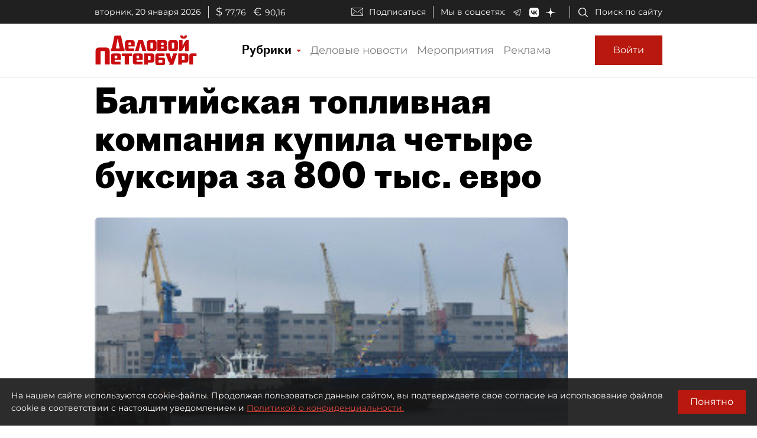

--- FILE ---
content_type: application/javascript
request_url: https://smi2.ru/counter/settings?payload=COmNAxj26qnXvTM6JDhlYjQ2NzUwLTQwYmYtNDJjYi1hNTFhLWEwMjg5NjZhZjk4Yg&cb=_callbacks____0mkmfzgub
body_size: 1517
content:
_callbacks____0mkmfzgub("[base64]");